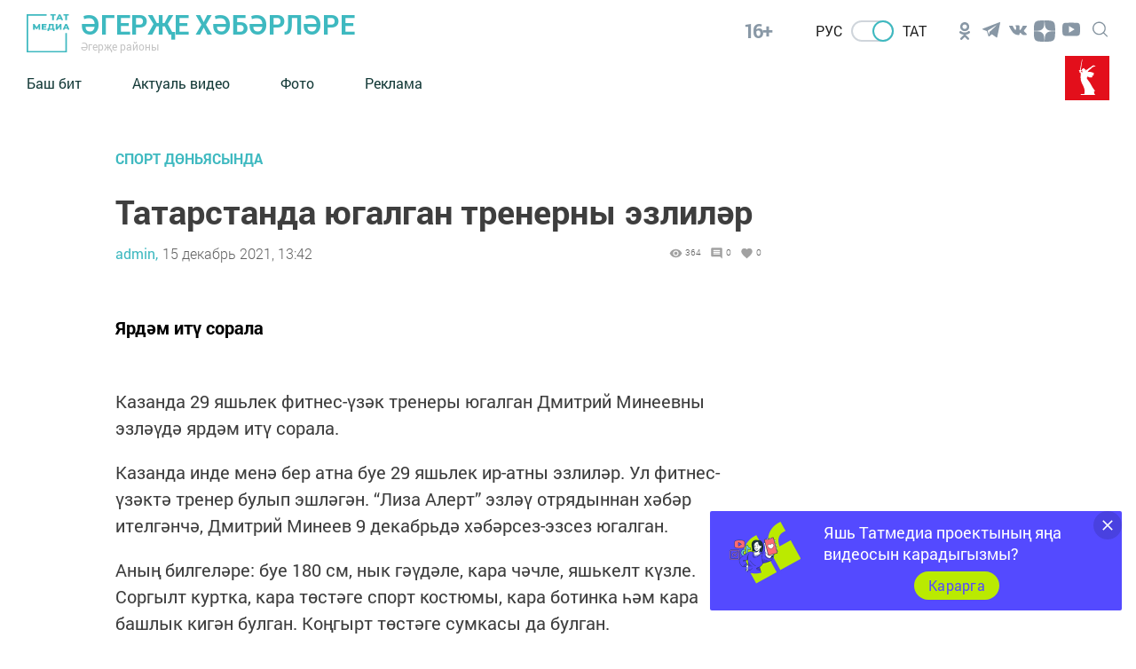

--- FILE ---
content_type: text/html; charset=UTF-8
request_url: https://agryz-rt.ru/news/sport-denjasinda/tatarstanda-yugalgan-trenerny-ezlilr
body_size: 20012
content:
<!DOCTYPE html>
<html lang="tt_TT" prefix="og: http://ogp.me/ns#">

<head>
    <meta charset="utf-8">
    <meta name="viewport" content="width=device-width, initial-scale=1.0, maximum-scale=1.0, user-scalable=0">

    <meta http-equiv="X-UA-Compatible" content="IE=edge">

    <title>Татарстанда югалган тренерны эзлиләр</title>

    <meta name="description" content="Ярдәм итү сорала">

                                
    
        

    
    <link rel="modulepreload" href="https://agryz-rt.ru/build/assets/headerScript-1d4a5660.js" /><script type="module" src="https://agryz-rt.ru/build/assets/headerScript-1d4a5660.js"></script><link rel="modulepreload" href="https://agryz-rt.ru/build/assets/Copyright-7c52a902.js" /><script type="module" src="https://agryz-rt.ru/build/assets/Copyright-7c52a902.js"></script><link rel="modulepreload" href="https://agryz-rt.ru/build/assets/FooterScroll-cc219871.js" /><script type="module" src="https://agryz-rt.ru/build/assets/FooterScroll-cc219871.js"></script><link rel="modulepreload" href="https://agryz-rt.ru/build/assets/footerScript-e0b46389.js" /><script type="module" src="https://agryz-rt.ru/build/assets/footerScript-e0b46389.js"></script><link rel="modulepreload" href="https://agryz-rt.ru/build/assets/burgerButtonScroll-55dcc4f1.js" /><script type="module" src="https://agryz-rt.ru/build/assets/burgerButtonScroll-55dcc4f1.js"></script><link rel="modulepreload" href="https://agryz-rt.ru/build/assets/ImageAdvert-5a421519.js" /><script type="module" src="https://agryz-rt.ru/build/assets/ImageAdvert-5a421519.js"></script><link rel="modulepreload" href="https://agryz-rt.ru/build/assets/ScrollToTop-88519034.js" /><script type="module" src="https://agryz-rt.ru/build/assets/ScrollToTop-88519034.js"></script>                <link rel="modulepreload" href="https://agryz-rt.ru/build/assets/CommentForm-d3385461.js" /><script type="module" src="https://agryz-rt.ru/build/assets/CommentForm-d3385461.js"></script>    
    <link rel="modulepreload" href="https://agryz-rt.ru/build/assets/NewsAutoScroll-95da973a.js" /><script type="module" src="https://agryz-rt.ru/build/assets/NewsAutoScroll-95da973a.js"></script>
            <link rel="modulepreload" href="https://agryz-rt.ru/build/assets/allReactions-2ef16901.js" /><script type="module" src="https://agryz-rt.ru/build/assets/allReactions-2ef16901.js"></script>    
        <link rel="modulepreload" href="https://agryz-rt.ru/build/assets/photoSliderScript-1d78abc6.js" /><link rel="modulepreload" href="https://agryz-rt.ru/build/assets/Popup-c32ad197.js" /><link rel="modulepreload" href="https://agryz-rt.ru/build/assets/moveAds-3ce69282.js" /><script type="module" src="https://agryz-rt.ru/build/assets/photoSliderScript-1d78abc6.js"></script><script type="module" src="https://agryz-rt.ru/build/assets/moveAds-3ce69282.js"></script>
    <link rel="icon" href="https://agryz-rt.ru/packages/tatmedia/newspaper/images/tm_120-120.svg" type="image/svg+xml">
    <link rel="icon" href="https://agryz-rt.ru/favicon.ico" type="image/x-icon">

    <link rel="preload" as="style" href="https://agryz-rt.ru/build/assets/app-7cf3e873.css" /><link rel="stylesheet" href="https://agryz-rt.ru/build/assets/app-7cf3e873.css" />
    <link rel="alternate" type="application/rss+xml" href="https://agryz-rt.ru/rss" title="Агрызские вести: Новости">
        <link rel="alternate" type="application/rss+xml" href="https://agryz-rt.ru/rss/news.rss" title="Агрызские вести: Новости">
        <link rel="alternate" type="application/rss+xml" href="https://agryz-rt.ru/rss/blog.rss" title="Агрызские вести: Блоги">
        <link rel="alternate" type="application/rss+xml" href="https://agryz-rt.ru/rss/advert.rss" title="Агрызские вести: Объявления">
        <link rel="alternate" type="application/rss+xml" href="https://agryz-rt.ru/rss/grats.rss" title="Агрызские вести: Поздравления">
        <link rel="alternate" type="application/rss+xml" href="https://agryz-rt.ru/rss/photo.rss" title="Агрызские вести: Фотогалерея">

    <script>window.yaContextCb = window.yaContextCb || []</script>
    <script src="https://yandex.ru/ads/system/context.js" async></script>

    <meta name="yandex-verification" content="0bd71df1419ea372" />
<meta name="zen-verification" content="XwDThttJnrasx7VbWPgEL5ixD4fWHajL5p3Bbqj3VXM9i5RsaNa8CpslLlfK3yZ9" />
  <!-- Yandex.Metrika and Google Analytics initial scripts -->
<script type="text/javascript">
  (function(m,e,t,r,i,k,a){m[i]=m[i]||function(){(m[i].a=m[i].a||[]).push(arguments)};
  m[i].l=1*new Date();k=e.createElement(t),a=e.getElementsByTagName(t)[0],k.async=1,k.src=r,a.parentNode.insertBefore(k,a)})
  (window, document, "script", "https://mc.yandex.ru/metrika/tag.js", "ym");
</script>
</head>
<body class="root">

    <section class="tm__main_advert__container">
        <div id="adfox_167455516021958964"></div>
<script>
    window.yaContextCb.push(()=>{
        Ya.adfoxCode.createAdaptive({
            ownerId: 1450089,
            containerId: 'adfox_167455516021958964',
            params: {
                pp: 'dbhx',
                ps: 'gfpk',
                p2: 'iaqs'
            }
        }, ['desktop', 'tablet', 'phone'], {
            tabletWidth: 830,
            phoneWidth: 480,
            isAutoReloads: false
        })
    })
</script>
    </section>

    <header class="header">
    <a class="header__logo_link" href="/">
    <img class="header__logo" src="https://agryz-rt.ru/images/logo-green.svg" alt="Логотип татмедиа">
</a>


    <a class="header_link" href="/">
            <strong class="header__title">
            Әгерҗе хәбәрләре
        </strong>
    
            <p class="header__subtitle">Әгерҗе районы</p>
    </a>
    <span class="header__age-limit">16+</span>

    <div class="checkbox__container checkbox__container_lang" data-lang="tt">
        <a href="https://agryz-rt.ru/lang/toggle/ru" class="lang-switcher__label">
            Рус
        </a>
        <label class="switch">
                            <input type="checkbox" id="checkbox_lang" checked>
            
            <span class="slider slider_lang round"></span>
        </label>
        <a href="https://agryz-rt.ru/lang/toggle/tt" class="lang-switcher__label">
            Тат
        </a>

    </div>
 
        
        <section class="social__group">
            
            <ul class="social-list ul_hidden-default-styles">
      <li class="social-list__item">
                    <a title="Odnoklassniki" class="svg-link__icon svg-link social__icons_header" target="_blank" href="https://ok.ru/agryzskiev">
                        <svg class="svg-link__icon svg-link social__icons_header " viewBox="0 0 30 30" role="img" aria-label="[title]" version="1.1" xmlns="http://www.w3.org/2000/svg" xmlns:xlink="http://www.w3.org/1999/xlink">
                            <title>Odnoklassniki</title>
                            <g stroke="none" stroke-width="1" fill="rgba(18, 48, 76, 0.5)" fill-rule="evenodd">
                                <g class="svg-link__fill_header" id="Odnoklassniki"

                                    transform="translate(9.000000, 5.000000)" fill-rule="nonzero">
                                    <path d="M6,10.1 C4.6,10.1 3.4,9.6 2.4,8.6 C1.4,7.6 0.9,6.5 0.9,5.1 C0.9,3.7 1.4,2.5 2.4,1.5 C3.4,0.5 4.6,0 6,0 C7.4,0 8.6,0.5 9.6,1.5 C10.6,2.5 11.1,3.7 11.1,5.1 C11.1,6.5 10.6,7.7 9.6,8.7 C8.6,9.7 7.4,10.1 6,10.1 Z M6,2.6 C5.3,2.6 4.7,2.8 4.2,3.3 C3.7,3.8 3.5,4.4 3.5,5.1 C3.5,5.8 3.7,6.4 4.2,6.9 C4.7,7.4 5.3,7.6 6,7.6 C6.7,7.6 7.3,7.4 7.8,6.9 C8.3,6.4 8.5,5.8 8.5,5.1 C8.5,4.4 8.3,3.8 7.8,3.3 C7.3,2.8 6.7,2.6 6,2.6 Z M11.8,10.7 C11.9,10.9 12,11.1 12,11.3 C12,11.5 12,11.6 11.9,11.8 C11.9,11.9 11.8,12.1 11.6,12.2 C11.5,12.4 11.3,12.5 11.1,12.6 C10.9,12.7 10.7,12.9 10.4,13.1 C9.5,13.6 8.4,14 6.9,14.1 L7.7,14.9 L10.7,17.9 C10.9,18.1 11,18.4 11,18.7 C11,19 10.9,19.3 10.7,19.5 L10.6,19.6 C10.4,19.8 10.1,19.9 9.8,19.9 C9.5,19.9 9.2,19.8 9,19.6 C8.5,19.1 7.5,18.1 6,16.6 L3,19.6 C2.8,19.9 2.5,20 2.2,20 C1.9,20 1.6,19.9 1.4,19.7 L1.3,19.6 C1,19.3 0.9,19 0.9,18.7 C0.9,18.4 1,18.1 1.2,17.9 L4.2,14.9 L5,14.1 C3.5,13.9 2.3,13.6 1.5,13.1 C1.2,12.9 1,12.8 0.8,12.6 C0.6,12.5 0.5,12.3 0.3,12.2 C0.2,12 0.1,11.9 0,11.7 C0,11.6 0,11.5 0,11.3 C0,11.1 0.1,10.9 0.2,10.7 C0.3,10.6 0.4,10.4 0.5,10.3 C0.6,10.2 0.8,10.1 1,10.1 C1.2,10 1.4,10.1 1.6,10.1 C1.8,10.2 2.1,10.3 2.3,10.5 C2.3,10.5 2.4,10.6 2.5,10.6 C2.6,10.7 2.7,10.7 3,10.9 C3.2,11 3.5,11.1 3.8,11.2 C4.1,11.3 4.4,11.4 4.8,11.5 C5.2,11.6 5.6,11.6 6.1,11.6 C6.8,11.6 7.4,11.5 8,11.3 C8.6,11.1 9.1,10.9 9.3,10.7 L9.7,10.4 C9.9,10.2 10.2,10.1 10.4,10 C10.6,9.9 10.8,9.9 11,10 C11.2,10.1 11.3,10.1 11.5,10.2 C11.7,10.5 11.8,10.6 11.8,10.7 Z" id="Shape"></path>
                                </g>
                            </g>
                        </svg>    
                    </a>
                </li>
                            <li class="social-list__item">
                    <a title="Telegram" class="svg-link__icon svg-link social__icons_header" target="_blank" href="https://t.me/agr_vesti">
                        <svg class="svg-link__icon svg-link social__icons_header " viewBox="0 0 30 30" role="img" aria-label="[title]" version="1.1" xmlns="http://www.w3.org/2000/svg" xmlns:xlink="http://www.w3.org/1999/xlink">
                            <title>Telegram</title>
                            <g stroke="none" stroke-width="1" fill="rgba(18, 48, 76, 0.5)" fill-rule="evenodd">
                                <g class="svg-link__fill_header" id="Telegram"

                                    transform="translate(5.000000, 5.000000)" fill-rule="nonzero">
                                    <path d="M0.353286625,8.32254232 L4.96204717,10.0369621 L6.74592005,15.7548181 C6.86006231,16.1210261 7.30936413,16.2563856 7.60758746,16.0133765 L10.1765884,13.9260372 C10.4458762,13.7073489 10.8294395,13.6964511 11.1108615,13.9000551 L15.744424,17.2529419 C16.063449,17.4840564 16.5154176,17.3098235 16.5954239,16.9256074 L19.9897561,0.652507079 C20.0770963,0.232806472 19.6633306,-0.117320586 19.2623659,0.0372430004 L0.347886202,7.30963916 C-0.118883646,7.48905519 -0.114816661,8.14771136 0.353286625,8.32254232 Z M6.45843089,9.12433262 L15.4656689,3.59519576 C15.6275482,3.49611824 15.7940945,3.71427484 15.6550837,3.84278988 L8.22150215,10.7297074 C7.96021504,10.9721184 7.79166853,11.2965291 7.74393146,11.6486497 L7.49071165,13.5189621 C7.45717569,13.7686827 7.10521482,13.7934686 7.03607608,13.5517886 L6.0621999,10.1412228 C5.95065784,9.75222227 6.11320389,9.33670803 6.45843089,9.12433262 Z" id="Shape"></path>
                                </g>
                            </g>
                        </svg>    
                    </a>
                </li>
                            <li class="social-list__item">
                    <a title="VK" class="svg-link__icon svg-link social__icons_header" target="_blank" href="https://vk.com/agryzskievesti">
                        <svg class="svg-link__icon svg-link social__icons_header " viewBox="0 0 30 30" role="img" aria-label="[title]" version="1.1" xmlns="http://www.w3.org/2000/svg" xmlns:xlink="http://www.w3.org/1999/xlink">
                            <title>VK</title>
                            <g stroke="none" stroke-width="1" fill="rgba(18, 48, 76, 0.5)" fill-rule="evenodd">
                                <g class="svg-link__fill_header" id="VK"

                                    transform="translate(5.000000, 8.500000)" fill-rule="nonzero">
                                    <path d="M9.81652274,10.8957066 L11.0131192,10.8957066 C11.0131192,10.8957066 11.4119847,10.8957066 11.511701,10.7028623 C11.7111338,10.5100179 11.7111338,10.2207513 11.7111338,10.2207513 C11.7111338,10.2207513 11.7111338,8.67799642 12.4091484,8.48515206 C13.107163,8.29230769 14.1043267,10.027907 15.1014904,10.6064401 C15.8992214,11.088551 16.3978032,10.9921288 16.3978032,10.9921288 L19.0901452,10.9921288 C19.0901452,10.9921288 20.4861744,10.8957066 19.7881598,9.83506261 C19.6884435,9.73864043 19.3892943,9.06368515 17.7938324,7.61735242 C16.0986541,6.0745975 16.2980868,6.36386404 18.3921306,3.76046512 C19.5887271,2.2177102 20.0873089,1.25348837 19.9875926,0.77137746 C19.8878762,0.38568873 18.9904289,0.482110912 18.9904289,0.482110912 L15.9989377,0.482110912 C15.9989377,0.482110912 15.799505,0.482110912 15.6000722,0.578533095 C15.4006395,0.674955277 15.3009231,0.867799642 15.3009231,0.867799642 C15.3009231,0.867799642 14.8023413,2.12128801 14.2040431,3.08550984 C12.9077302,5.30322004 12.309432,5.39964222 12.1099993,5.30322004 C11.6114174,5.01395349 11.7111338,4.04973166 11.7111338,3.37477639 C11.7111338,1.25348837 12.0102829,0.38568873 11.0131192,0.0964221825 C10.7139701,0 10.414821,0 9.61708999,0 C8.52020991,0 7.62276258,0 7.12418072,0.289266547 C6.82503161,0.289266547 6.5258825,0.674955277 6.72531524,0.674955277 C6.92474798,0.674955277 7.32361346,0.77137746 7.62276258,1.06064401 C7.92191169,1.54275492 7.92191169,2.41055456 7.92191169,2.41055456 C7.92191169,2.41055456 8.02162806,4.91753131 7.42332983,5.20679785 C7.02446435,5.39964222 6.42616612,5.01395349 5.22956967,2.98908766 C4.73098782,2.02486583 4.23240596,0.867799642 4.23240596,0.867799642 C4.23240596,0.867799642 4.13268959,0.674955277 4.03297322,0.578533095 C3.83354048,0.38568873 3.53439137,0.38568873 3.53439137,0.38568873 L0.642616612,0.38568873 C0.642616612,0.38568873 0.243751129,0.38568873 0.0443183871,0.578533095 C-0.0553979838,0.77137746 0.0443183871,1.06064401 0.0443183871,1.06064401 C0.0443183871,1.06064401 2.23807855,6.0745975 4.83070419,8.67799642 C7.12418072,10.9921288 9.81652274,10.8957066 9.81652274,10.8957066 L9.81652274,10.8957066 Z" id="Shape"></path>
                                </g>
                            </g>
                        </svg>    
                    </a>
                </li>
                            <li class="social-list__item">
                    <a title="Yandex Zen" class="svg-link__icon svg-link social__icons_header" target="_blank" href="https://zen.yandex.ru/id/5b8026c7357c7100a9018557">
                        <svg class="svg-link__icon svg-link social__icons_header  svg-link__icon_zen " viewBox="0 0 30 30" role="img" aria-label="[title]" version="1.1" xmlns="http://www.w3.org/2000/svg" xmlns:xlink="http://www.w3.org/1999/xlink">
                            <title>Yandex Zen</title>
                            <g stroke="none" stroke-width="1" fill="rgba(18, 48, 76, 0.5)" fill-rule="evenodd">
                                <g class="svg-link__fill_header" id="Yandex Zen"

                                    transform="translate(2.000000, 3.000000)" fill-rule="nonzero">
                                    <path d="M15.2312 14.3183C13.3393 16.2564 13.2062 18.6862 13.0459 23.9995C17.9911 23.9995 21.4172 23.9835 23.1761 22.2651C24.8936 20.5062 24.9101 16.9179 24.9105 12.1325C19.5981 12.2929 17.1688 12.4259 15.2312 14.3183ZM0.916138 12.1325C0.916138 16.9179 0.932539 20.5062 2.65014 22.2651C4.40904 23.9835 7.83554 23.9995 12.7807 23.9995C12.6204 18.6862 12.4874 16.2564 10.5954 14.3183C8.65794 12.4259 6.22854 12.2929 0.916138 12.1325ZM12.7807 0C7.83554 0.000470166 4.40894 0.0169261 2.65004 1.73491C0.93254 3.49381 0.916138 7.08211 0.916138 11.8675C6.22854 11.7071 8.65784 11.5741 10.5954 9.68166C12.4873 7.74364 12.6204 5.31382 12.7807 0ZM15.2312 9.68166C13.3393 7.74364 13.2062 5.31382 13.0459 0C17.9911 0.000470166 21.4172 0.0169261 23.1761 1.73491C24.8936 3.49381 24.9101 7.08211 24.9105 11.8675C19.5981 11.7071 17.1688 11.5741 15.2312 9.68166Z" id="Shape"></path>
                                </g>
                            </g>
                        </svg>    
                    </a>
                </li>
                            <li class="social-list__item">
                    <a title="Youtube" class="svg-link__icon svg-link social__icons_header" target="_blank" href="https://www.youtube.com/channel/UC59Uq4UFdpgn3ubw-scTmbA?view_as=subscriber">
                        <svg class="svg-link__icon svg-link social__icons_header " viewBox="0 0 30 30" role="img" aria-label="[title]" version="1.1" xmlns="http://www.w3.org/2000/svg" xmlns:xlink="http://www.w3.org/1999/xlink">
                            <title>Youtube</title>
                            <g stroke="none" stroke-width="1" fill="rgba(18, 48, 76, 0.5)" fill-rule="evenodd">
                                <g class="svg-link__fill_header" id="Youtube"

                                    transform="translate(5.000000, 5.000000)" fill-rule="nonzero">
                                    <path d="M19.8,3.7999999 C19.8,3.7999999 20,5.5999999 20,7.2999999 L20,8.8999999 C20,10.6999999 19.8,12.4 19.8,12.4 C19.8,12.4 19.6,13.9 19,14.5 C18.2,15.3 17.4,15.3 17,15.4 C14.2,15.6 10,15.6 10,15.6 C10,15.6 4.8,15.6 3.2,15.4 C2.8,15.3 1.8,15.3 1,14.5 C0.4,13.9 0.2,12.4 0.2,12.4 C0.2,12.4 0,10.5999999 0,8.8999999 L0,7.2999999 C0,5.5999999 0.2,3.7999999 0.2,3.7999999 C0.2,3.7999999 0.4,2.3999999 1,1.6999999 C1.8,0.899999905 2.6,0.799999905 3,0.799999905 C5.8,0.599999905 10,0.599999905 10,0.599999905 C10,0.599999905 14.2,0.599999905 17,0.799999905 C17.4,0.799999905 18.2,0.899999905 19,1.6999999 C19.6,2.2999999 19.8,3.7999999 19.8,3.7999999 Z M7.5,4.2999999 L7.5,11.9 L13.8,8.0999999 L7.5,4.2999999 Z" id="Shape"></path>
                                </g>
                            </g>
                        </svg>    
                    </a>
                </li>
                
    </ul>
  

            <button type="click" class="search__btn search_btn_open">
                
                <svg class="search_icon" width="24" height="24" viewBox="0 0 24 24" fill="none" xmlns="http://www.w3.org/2000/svg">
                    <path d="M10.5 0C4.71046 0 0 4.71045 0 10.5C0 16.2899 4.71046 21 10.5 21C16.2899 21 21 16.2899 21 10.5C21 4.71045 16.2899 0 10.5 0ZM10.5 19.0616C5.7792 19.0616 1.93846 15.2208 1.93846 10.5C1.93846 5.77925 5.7792 1.93846 10.5 1.93846C15.2208 1.93846 19.0615 5.7792 19.0615 10.5C19.0615 15.2208 15.2208 19.0616 10.5 19.0616Z" fill="#84939F"/>
                    <path d="M23.7158 22.3445L18.1555 16.7842C17.7766 16.4053 17.163 16.4053 16.7842 16.7842C16.4053 17.1627 16.4053 17.777 16.7842 18.1555L22.3445 23.7158C22.5339 23.9053 22.7819 24 23.0302 24C23.2781 24 23.5264 23.9053 23.7158 23.7158C24.0947 23.3373 24.0947 22.7231 23.7158 22.3445Z" fill="#84939F"/>
                    </svg>
            </button>

        </section>
        <button class="burger" type="button">
            <svg role="img" aria-label="[title]" xmlns="http://www.w3.org/2000/svg" xmlns:xlink="http://www.w3.org/1999/xlink" width="17px" height="16px">
                <title>Меню</title>
                <path fill-rule="evenodd"  fill="rgb(255, 255, 255)" d="M-0.000,-0.000 L31.000,-0.000 L31.000,2.000 L-0.000,2.000 L-0.000,-0.000 Z"/>
                <path fill-rule="evenodd"  fill="rgb(255, 255, 255)" d="M-0.000,7.000 L31.000,7.000 L31.000,9.000 L-0.000,9.000 L-0.000,7.000 Z"/>
                <path fill-rule="evenodd"  fill="rgb(255, 255, 255)" d="M-0.000,14.000 L31.000,14.000 L31.000,16.000 L-0.000,16.000 L-0.000,14.000 Z"/>
            </svg>  
        </button>
        <div class="search__form-container">
<button class="search__button_back hidden_element">
    <svg width="31" height="20" viewBox="0 0 31 20" fill="none" xmlns="http://www.w3.org/2000/svg">
        <path d="M1 10L30 10M1 10L9.92308 19M1 10L9.92308 1" stroke="#3EB9C0" stroke-width="2" stroke-linecap="round" stroke-linejoin="round"/>
        </svg>
        
 
 </button>

<form action="/search/news" class="search-form" action="https://agryz-rt.ru/search/news" method="get" target="_self" accept-charset="utf-8" 
searchid="" l10n="ru" reqenc="">
    <input placeholder="Введите текст" type="search" name="search" class="search__input">

    <button type="submit" class="search__btn search__btn_submit">

        <svg width="24" height="24" viewBox="0 0 24 24" fill="none" xmlns="http://www.w3.org/2000/svg">
            <path d="M10.5 0C4.71046 0 0 4.71045 0 10.5C0 16.2899 4.71046 21 10.5 21C16.2899 21 21 16.2899 21 10.5C21 4.71045 16.2899 0 10.5 0ZM10.5 19.0616C5.7792 19.0616 1.93846 15.2208 1.93846 10.5C1.93846 5.77925 5.7792 1.93846 10.5 1.93846C15.2208 1.93846 19.0615 5.7792 19.0615 10.5C19.0615 15.2208 15.2208 19.0616 10.5 19.0616Z" fill="#3EB9C0"/>
            <path d="M23.7158 22.3445L18.1555 16.7842C17.7766 16.4053 17.163 16.4053 16.7842 16.7842C16.4053 17.1627 16.4053 17.777 16.7842 18.1555L22.3445 23.7158C22.5339 23.9053 22.7819 24 23.0302 24C23.2781 24 23.5264 23.9053 23.7158 23.7158C24.0947 23.3373 24.0947 22.7231 23.7158 22.3445Z" fill="#3EB9C0"/>
        </svg>

    </button>
</form>
</div> 

    <div class="header__menu">
        <nav class="header__nav">
    <button type="button" class="triangle triangle_left">
        <svg width="11" height="18" viewBox="0 0 11 18" fill="none"
            xmlns="http://www.w3.org/2000/svg">
            <path 
                d="M3.06066 0.93934C2.47487 0.353553 1.52513 0.353553 0.939341 0.939339C0.353554 1.52513 0.353554 2.47487 0.939341 3.06066L3.06066 0.93934ZM9 9L10.0607 10.0607C10.6464 9.47487 10.6464 8.52513 10.0607 7.93934L9 9ZM0.93934 14.9393C0.353553 15.5251 0.353553 16.4749 0.93934 17.0607C1.52513 17.6464 2.47487 17.6464 3.06066 17.0607L0.93934 14.9393ZM0.939341 3.06066L7.93934 10.0607L10.0607 7.93934L3.06066 0.93934L0.939341 3.06066ZM7.93934 7.93934L0.93934 14.9393L3.06066 17.0607L10.0607 10.0607L7.93934 7.93934Z"
                fill="#84939F" />
        </svg> 
    </button>

    <a class="nav__link " href="https://agryz-rt.ru">Баш бит</a>
    <a class="nav__link " href="https://agryz-rt.ru/video/widget/list/aktualnoe-video-tat">Актуаль видео</a>
    <a class="nav__link " href="http://agryz-rt.ru/photo/widget/list/fotogalereya-tat">Фото</a>
    <a class="nav__link " href="http://agryz-rt.ru/news/poleznaya-informatsiya/reklama">Реклама</a>
        
    <button type="button" class="triangle triangle_right">
        <svg width="11" height="18" viewBox="0 0 11 18" fill="none"
            xmlns="http://www.w3.org/2000/svg">
            <path
                d="M3.06066 0.93934C2.47487 0.353553 1.52513 0.353553 0.939341 0.939339C0.353554 1.52513 0.353554 2.47487 0.939341 3.06066L3.06066 0.93934ZM9 9L10.0607 10.0607C10.6464 9.47487 10.6464 8.52513 10.0607 7.93934L9 9ZM0.93934 14.9393C0.353553 15.5251 0.353553 16.4749 0.93934 17.0607C1.52513 17.6464 2.47487 17.6464 3.06066 17.0607L0.93934 14.9393ZM0.939341 3.06066L7.93934 10.0607L10.0607 7.93934L3.06066 0.93934L0.939341 3.06066ZM7.93934 7.93934L0.93934 14.9393L3.06066 17.0607L10.0607 10.0607L7.93934 7.93934Z"
                fill="#84939F" />
        </svg>          
    </button>

    
</nav>                    <img class="header__year-img" src="//tatmedia.ru/docs/2025-80_let_popedy_red.svg"
                alt="">
            </div>
</header>

    

    


        <main class="main__container main-section__main" data-id="59835">
    <section class="container_main-section-news">
        <div class="single__main-col news-list__container_newspage fetch-quantity" fetch-quantity="1">
                            <a href="https://agryz-rt.ru/news/rubric/list/sport-denjasinda" class="newsList__title">
                    Спорт дөньясында
                </a>
                        <h1 class="newsList__subtitle">Татарстанда югалган тренерны эзлиләр</h1>

            <div class="widgetPage widgetPage_position">
                        <div class="widget__autor_data_container">

                                                            <a class="widget__author" href="https://agryz-rt.ru/news/author/list/2">admin,</a>
                                                                                        <a class="oneNews__data"  href="https://agryz-rt.ru/news/date/list/15-12-2021">15 декабрь 2021, 13:42</a>
                                                    </div>
                        
                        <div class="widget__container">
                            <div class="widget_stat_container">
                                <svg viewBox="0 0 24 24" xmlns="http://www.w3.org/2000/svg" class="widget-stat__object">
                                    <path d="M0 0h24v24H0z" fill="none"></path>
                                    <path d="M12 4.5C7 4.5 2.73 7.61 1 12c1.73 4.39 6 7.5 11 7.5s9.27-3.11 11-7.5c-1.73-4.39-6-7.5-11-7.5zM12 17c-2.76 0-5-2.24-5-5s2.24-5 5-5 5 2.24 5 5-2.24 5-5 5zm0-8c-1.66 0-3 1.34-3 3s1.34 3 3 3 3-1.34 3-3-1.34-3-3-3z"></path>
                                  </svg>
                                <p class="oneNews__data oneNews__data_widget">364</p>
                            </div>
                            <div class="widget_stat_container">
                                <svg viewBox="0 0 24 24" xmlns="http://www.w3.org/2000/svg" class="widget-stat__object">
                                    <path d="M21.99 4c0-1.1-.89-2-1.99-2H4c-1.1 0-2 .9-2 2v12c0 1.1.9 2 2 2h14l4 4-.01-18zM18 14H6v-2h12v2zm0-3H6V9h12v2zm0-3H6V6h12v2z"></path>
                                    <path d="M0 0h24v24H0z" fill="none"></path>
                                  </svg>
                                <p class="oneNews__data oneNews__data_widget">0</p>
                            </div>
                            <div class="widget_stat_container">
                                <svg viewBox="0 0 24 24" xmlns="http://www.w3.org/2000/svg" class="widget-stat__object">
                                    <path d="M0 0h24v24H0z" fill="none"></path>
                                    <path d="M12 21.35l-1.45-1.32C5.4 15.36 2 12.28 2 8.5 2 5.42 4.42 3 7.5 3c1.74 0 3.41.81 4.5 2.09C13.09 3.81 14.76 3 16.5 3 19.58 3 22 5.42 22 8.5c0 3.78-3.4 6.86-8.55 11.54L12 21.35z"></path>
                                  </svg>
                                <span class="oneNews__data oneNews__data_widget">0</span>
                            </div>
                        </div>
                        
                        
                        
                    </div>
            <p class="news-main-container__paragraph_bold">
                Ярдәм итү сорала
            </p>

            
            <div class="news-main-container__paragraph">
                <p>Казанда 29 яшьлек фитнес-үзәк тренеры югалган Дмитрий Минеевны эзләүдә ярдәм итү сорала.</p><p>Казанда инде менә бер атна буе 29 яшьлек ир-атны эзлиләр. Ул фитнес-үзәктә тренер булып эшләгән. &ldquo;Лиза Алерт&rdquo; эзләү отрядыннан хәбәр ителгәнчә, Дмитрий Минеев 9 декабрьдә хәбәрсез-эзсез югалган.</p><p>Аның билгеләре: буе 180 см, нык гәүдәле, кара чәчле, яшькелт күзле. Соргылт куртка, кара төстәге спорт костюмы, кара ботинка һәм кара башлык кигән булган. Коңгырт төстәге сумкасы да булган.</p><p>Югалган тренер турында ниндидер мәгълүматка ия булучылардан 8(800) 700-54-52 телефоны (бушлай) аша хәбәр итү сорала.</p><p>Фото:&nbsp;https://pixabay.com</p>
            </div>

            <p class="news__telegram__text">Следите за самым важным и интересным в <a class="news__telegram__link" href="https://t.me/tatmediaofficial" target="_blank">Telegram-канале</a>Татмедиа</p>

            <p class="news__telegram__text">Читайте новости Татарстана в национальном мессенджере MАХ: <a class="news__telegram__link" href="https://max.ru/tatmedia" target="_blank">https://max.ru/tatmedia</a></p>

                            <div class="np-news-single__aftertext">
                    <p>Районыбызга кагылышлы яңалыклар белән&nbsp;безнең&nbsp;&nbsp;<a href="https://t.me/agr_vesti" target="_blank">Telegram-каналдан</a>&nbsp;танышыгыз</p>
                </div>
            
            <br>

            
            
                            <div class="reaction__container">
    <h2>Оставляйте реакции</h2>

    <form class="smile_container smile_container_like" method="post" action="https://agryz-rt.ru/interaction/api/like/add" dataType="like"
    data-id="news_x_59835" dataname="[base64]" dataId="59835">
        
        <input type="hidden" name="name" value="[base64]">
        <input type="hidden" name="id" value="59835">
        <input type="hidden" name="user_id" value="">
        <button class="reaction_submit" type="submit">
            <img class="smile_img" src="https://agryz-rt.ru/./images/newsReaction-like.svg" alt="Лайк">
        </button>
            <p class="smile_count"> 0</p>
    </form>

    <form class="smile_container smile_container_funny" method="post" action="https://agryz-rt.ru/interaction/api/reaction/add"
        dataType="funny" data-id="news_x_59835" dataname="[base64]" dataId="59835">
        <input type="hidden" name="name" value="[base64]">
        <input type="hidden" name="id" value="59835">
        <input type="hidden" name="user_id" value="">
        <input type="hidden" name="type" value="funny">
        <button class="reaction_submit" type="submit" data-type="funny">
            <img class="smile_img" src="https://agryz-rt.ru/./images/newsReaction-smile.svg" alt="Смайл">
        </button>
        
        <p class="smile_count">0</p>

    </form>

    <form class="smile_container smile_container_cry" method="post" action="https://agryz-rt.ru/interaction/api/reaction/add" 
    dataType="cry" data-id="news_x_59835" dataname="[base64]" dataId="59835">
        <input type="hidden" name="name" value="[base64]">
        <input type="hidden" name="id" value="59835">
        <input type="hidden" name="user_id" value="">
        <input type="hidden" name="type" value="cry">
        <button class="reaction_submit" type="submit" data-type="cry">
            <img class="smile_img" src="https://agryz-rt.ru/./images/newsReaction-cry.svg" alt="Плачущий смайл">
        </button>
        <p class="smile_count">0</p>
    </form>

    <form class="smile_container smile_container_angry" method="post" action="https://agryz-rt.ru/interaction/api/reaction/add" 
    dataType="angry" data-id="news_x_59835" dataname="[base64]" dataId="59835">
        <input type="hidden" name="name" value="[base64]">
        <input type="hidden" name="id" value="59835">
        <input type="hidden" name="user_id" value="">
        <input type="hidden" name="type" value="angry">
        <button class="reaction_submit" type="submit" data-type="angry">
            <img class="smile_img" src="https://agryz-rt.ru/./images/newsReaction-angry.svg" alt="Злой смайл">
        </button>
        <p class="smile_count">0</p>
    </form>

    <form class="smile_container smile_container_dislike" method="post" action="https://agryz-rt.ru/interaction/api/dislike/add" dataType="disLike"
    data-id="news_x_59835" dataname="[base64]" dataId="59835">
        <input type="hidden" name="name" value="[base64]">
        <input type="hidden" name="id" value="59835">
        <input type="hidden" name="user_id" value="">
        <button class="reaction_submit" type="submit">
            <img class="smile_img" src="https://agryz-rt.ru/./images/newsReaction-dislike.svg" alt="Дизлайк">
        </button>
        <p class="smile_count">0</p>
    </form>    
</div>
<div class="smile_container__message">
    <span class="smile_container__message_text">
    К сожалению, реакцию можно поставить не более одного раза :( <br>
    Мы работаем над улучшением нашего сервиса</span>
</div>

            
            <div class="header__social">
  <h3 class="social__title">Расскажите друзьям</h3>
  <ul class="social-list social_items ul_hidden-default-styles">

    <script src="//yastatic.net/es5-shims/0.0.2/es5-shims.min.js"></script>
<script src="//yastatic.net/share2/share.js"></script>
<div class="ya-share2"
data-services="vkontakte,odnoklassniki,whatsapp,telegram"></div>

  </ul>
</div>


            
                            <section class="comments_container" >

    <h2 class="comments_heading">
         Нет комментариев
            </h2>
        <ul id="comment-item" class="commentsList ul_hidden-default-styles">  
                    </ul>
        
            <form class=" comment_form comment_form_active " action="https://agryz-rt.ru/interaction/api/comments/add" method="post">
                <span class="happy_message happy_message_position"></span>
                <textarea class="comment_textarea" placeholder="Написать комментарий"></textarea>

                <input class="comment_model-id" type="hidden" name="id" value="59835">
                <input class="comment_user-id"  type="hidden" name="user_id" value="">
                <input class="comment_model-name" type="hidden" name="name" value="[base64]" >
                
                <div class="comment_model-name one_comment_text">
                     
                        <a href="/login" target="_blank" class="new-contestant__submit_btn">
                            Авторизоваться</a>
                                    </div>
                <button class="comment_form_submit-btn" type="submit">Отправить</button>
            </form>    

        <div class="comment-buttons__container ">

            <button type="button" class="comment_btn allcomments__button"  disabled >
                Показать все комментарии</button>

            <button type="button" class="comment_btn write-comment__button">
                Написать комментарий</button>
        </div>

        <form class="formAllComments" action="https://agryz-rt.ru/interaction/api/comments/all" method="get">
            <input class="model_name" type="hidden" name="name" value="[base64]">
            <input class="model_id" type="hidden" name="id" value="59835">
        </form>

        <form class="paginationForm" action="https://agryz-rt.ru/interaction/api/comments/paginated" method="get">
            <input class="model_url" type="hidden" name="page" value=0>
        </form>

        

    </section>

    
                
            
            
                    </div>

        <div class="commerc_fixed_right ">
    <div class="commerc_fixed">
        <div 
    data-tm-slider-time="15"
    data-tm="body" class="widget-any-content__center">
    </div>

            </div>
</div>    </section>
</main>

    <div id='fetchContent' class="fetchContent">
        <div class="loader">
            <div class="preloader">
            <div class="preloader__container">
              <span class="preloader__round"></span>
            </div>
          </div>
        </div>
    </div>
    

    <nav class="footer__nav-menu">
        <ul class="footer__nav_ul ul_hidden-default-styles">
    <button type="button" class="footer__triangle footer__triangle_left">
        <svg width="11" height="18" viewBox="0 0 11 18" fill="none"
            xmlns="http://www.w3.org/2000/svg">
            <path
                d="M3.06066 0.93934C2.47487 0.353553 1.52513 0.353553 0.939341 0.939339C0.353554 1.52513 0.353554 2.47487 0.939341 3.06066L3.06066 0.93934ZM9 9L10.0607 10.0607C10.6464 9.47487 10.6464 8.52513 10.0607 7.93934L9 9ZM0.93934 14.9393C0.353553 15.5251 0.353553 16.4749 0.93934 17.0607C1.52513 17.6464 2.47487 17.6464 3.06066 17.0607L0.93934 14.9393ZM0.939341 3.06066L7.93934 10.0607L10.0607 7.93934L3.06066 0.93934L0.939341 3.06066ZM7.93934 7.93934L0.93934 14.9393L3.06066 17.0607L10.0607 10.0607L7.93934 7.93934Z"
                fill="#84939F" />
        </svg>
    </button>

      
                  <li class="footer__nav_li">
            <a href="http://agryz-rt.ru/page/dokumentlar" class="nav__link ">
                  Документлар
            </a>
          </li>
        
    
                  <li class="footer__nav_li">
            <a href="https://agryz-rt.ru/news/rubric/list/uzak-ianalyklar" class="nav__link ">
                  Төрле темалар
            </a>
          </li>
        
    
    <button type="button" class="footer__triangle footer__triangle_right">
      <svg width="11" height="18" viewBox="0 0 11 18" fill="none"
          xmlns="http://www.w3.org/2000/svg">
          <path
              d="M3.06066 0.93934C2.47487 0.353553 1.52513 0.353553 0.939341 0.939339C0.353554 1.52513 0.353554 2.47487 0.939341 3.06066L3.06066 0.93934ZM9 9L10.0607 10.0607C10.6464 9.47487 10.6464 8.52513 10.0607 7.93934L9 9ZM0.93934 14.9393C0.353553 15.5251 0.353553 16.4749 0.93934 17.0607C1.52513 17.6464 2.47487 17.6464 3.06066 17.0607L0.93934 14.9393ZM0.939341 3.06066L7.93934 10.0607L10.0607 7.93934L3.06066 0.93934L0.939341 3.06066ZM7.93934 7.93934L0.93934 14.9393L3.06066 17.0607L10.0607 10.0607L7.93934 7.93934Z"
              fill="#84939F" />
      </svg>
  </button>
</ul>

    </nav>
    <style>
#popupinfowrap .popupInfo__container {
    position: fixed;
    z-index: 10000;
    right: 16px;
    bottom: 32px;
    margin-left: 16px;
    padding: 12px;
    padding-right: 36px;
    border-radius: 2px;
    visibility: hidden;
    opacity: 0;
    transition: opacity 1s;
    color: rgba(0,0,0,.87);
    background-color: #484a4c;
}
#popupinfowrap .popup__body {
    display: flex;
    flex-direction: column;
    align-items: center
}

#popupinfowrap .popup__body .btn {
    display: inline-block;
    padding: 0 16px;
    border-radius: 16px;
    transition: .1s;
    line-height: 32px;
    cursor: pointer;
    vertical-align: middle;
    text-align: center;
    text-decoration: none!important;
    font-size: 16px;
    font-weight: 400;
    letter-spacing: .02em;
    color: #fff!important;
    background-color: #ff6d00;
}
#popupinfowrap .popup__header {
    margin-bottom: 8px
}
#popupinfowrap .popup__title {
    max-width: 300px;
    font-size: 1.125rem;
    color: #fff
}
#popupinfowrap .popup__image {
    float: left;
    padding-right: 16px
}
#popupinfowrap .popup__image--right {
    float: right;
    padding-left: 16px
}
#popupinfowrap .popup__image img {
    max-width: 100px;
    max-height: 100px
}
#popupinfowrap .popup__close {
    position: absolute;
    top: 0;
    right: 0;
    display: flex;
    align-items: center;
    justify-content: center;
    flex-shrink: 0;
    width: 32px;
    height: 32px;
    border-radius: 50%;
    border: none;
    background-color: rgba(0,0,0,.12);
}
#popupinfowrap .popup__close:hover {
    background-color: rgba(0,0,0,.12);
    cursor: pointer;
}
#popupinfowrap .popup__close svg .fill {
    fill: #fff
}
#popupinfowrap .popupInfo__container.visible {
    visibility: visible;
    opacity: 1
}
@media only screen and (max-width: 480px) {
    #popupinfowrap .popup__title {
        font-size:.875rem
    }
    #popupinfowrap .popup__image img {
        max-width: 60px;
        max-height: 60px
    }
}
</style>
<div id="popupinfowrap">
    <div id="popupinfo" class="popupInfo__container"  style="background-color: #544aff"          data-cookie=popup31607071307>
        
         
            <div class="popup__image ">
                <img src="https://agryz-rt.ru/images/uploads/subscribe/1f4f914bf3a45aa8b9ba4024eb9ac93d.png">
            </div>
        
        <div class="popup__body">
            <div class="popup__header">
                <div class="popup__title"  style="color:#ffffff" >
                    Яшь Татмедиа проектының яңа видеосын карадыгызмы?
                </div>
                <button type="button" id="popupinfoClose" class="popup__close">
                    <svg xmlns="http://www.w3.org/2000/svg" width="24" height="24" viewBox="0 0 24 24">
                        <path class="fill" d="M19 6.41L17.59 5 12 10.59 6.41 5 5 6.41 10.59 12 5 17.59 6.41 19 12 13.41 17.59 19 19 17.59 13.41 12z"/>
                        <path d="M0 0h24v24H0z" fill="none"/>
                    </svg>
                </button>
            </div>

            <a target="_blank" href="https://www.youtube.com/playlist?list=PLz6d9VAFJ_fQ0_kuXdYWDMFGao5V7TE8q" id="popupinfoAccept" class="btn"
               style=" color: #544aff !important;  
                       background-color: #baea01 ">
                 Карарга             </a>
        </div>
    </div>
</div>
<script>
const popupinfo = document.getElementById("popupinfo")
const popupinfoClose = document.getElementById("popupinfoClose")
const popupinfoAccept = document.getElementById("popupinfoAccept")
let cookieId = null

if (popupinfoAccept && popupinfoClose) {
    popupinfoClose.onclick = function() {
        popupinfoHide()
    }
    popupinfoAccept.onclick = function() {
        popupinfoHide()
    }
}

function popupinfoHide() {
    document.cookie = `${cookieId}=1; path=/; max-age=31536000`
    popupinfo.classList.remove("visible")
}

document.addEventListener("DOMContentLoaded", () => {
    if (!popupinfo) return false
    cookieId = popupinfo.dataset.cookie
    popupinfo.classList.add("visible")
})
</script>

    <footer class="footer">
    <div class="footer__copyright">
        <p class="footer__paragraph">© 2011 - 2026. Сетевое издание Әгерҗе хәбәрләре. Все права защищены.</p>
<p class="footer__paragraph">© ТАТМЕДИА. Все материалы, размещенные на сайте, защищены законом.</p>
<p class="footer__paragraph">Перепечатка, воспроизведение и распространение в любом объеме информации,</p>
<p class="footer__paragraph">размещенной на сайте, возможна только с письменного согласия редакций СМИ.</p>
<p class="footer__paragraph">При поддержке Республиканского агентства по печати и массовым коммуникациям.</p>
<p class="footer__paragraph">Наименование СМИ: сетевое издание Әгерҗе хәбәрләре</p>

<p class="footer__paragraph">
    СМИ зарегистрировано Федеральной службой по надзору в сфере связи,<br>
    информационных технологий и массовых коммуникаций
    Эл №ФС77-73820 от 12.10.2018
</p>

<p class="footer__paragraph">Главный редактор: Абзалиева Дания Зангировна</p>
<p class="footer__paragraph">Адрес редакции: 422230, Российская Федерация, Республика Татарстан, Агрызский район, г. Агрыз, ул. Карла Маркса, д. 8</p>
<p class="footer__paragraph">Телефон редакции: (85551) 2-28-61</p>
<p class="footer__paragraph">Электронная почта редакции: agr-vesti@mail.ru<br>
Электронная почта филиала для сообщений о фактах коррупции: agr-vesti@mail.ru</p>
<p class="footer__paragraph">Учредитель СМИ: АО «ТАТМЕДИА»</p>


<br/>
<a class="footer__link" href="//tatmedia.ru/aotatmedia/docs/%D0%90%D0%BD%D1%82%D0%B8%D0%BA%D0%BE%D1%80%D1%80%D1%83%D0%BF%D1%86%D0%B8%D0%BE%D0%BD%D0%BD%D0%B0%D1%8F%20%D0%BF%D0%BE%D0%BB%D0%B8%D1%82%D0%B8%D0%BA%D0%B0%20%D0%90%D0%9E%20%D0%A2%D0%90%D0%A2%D0%9C%D0%95%D0%94%D0%98%D0%90.pdf" target="_blank">Антикоррупционная политика</a>
        <br>
        <a class="footer__link footer__link_policy" href="//tatmedia.ru/aotatmedia/docs/%D0%A1%D0%BE%D0%B3%D0%BB%D0%B0%D1%81%D0%B8%D0%B5%20%D0%BD%D0%B0%20%D0%BE%D0%B1%D1%80%D0%B0%D0%B1%D0%BE%D1%82%D0%BA%D1%83%20%D0%9F%D0%94.pdf">АО&nbsp;«ТАТМЕДИА» использует «cookie»</a> для персонализации сервисов и удобства пользователей сайтом. <br>Использование «cookie» можно отменить в настройках браузера.
        <br>
        <a class="footer__link footer__link_policy" href="//tatmedia.ru/aotatmedia/docs/%D0%9F%D0%BE%D0%BB%D0%B8%D1%82%D0%B8%D0%BA%D0%B0%20%D0%BA%D0%BE%D0%BD%D1%84%D0%B8%D0%B4%D0%B5%D0%BD%D1%86%D0%B8%D0%B0%D0%BB%D1%8C%D0%BD%D0%BE%D1%81%D1%82%D0%B8.pdf">Политика конфиденциальности</a><br>
    </div>
    <div class="footer__info">
        <div class="checkbox__container checkbox__container_color">
    <label for="lang-switch" class="lang-switcher__label theme_dark_label">
        <template id="theme-svg">
        <svg class="theme-dark-switch__icon theme-dark-switch__icon_moon" version="1.1"
            xmlns="http://www.w3.org/2000/svg" xmlns:xlink="http://www.w3.org/1999/xlink" x="0px" y="0px"
            width="24px" height="24px" viewBox="0 0 24 24" enable-background="new 0 0 24 24"
            xml:space="preserve">
            <g class="fill">
                <g>
                    <path opacity="0.3" d="M18,12c0-4.41-3.59-8-8-8C9.66,4,9.32,4.02,8.99,4.07C10.9,6.23,12,9.05,12,12c0,2.95-1.1,5.77-3.01,7.93
              C9.32,19.98,9.66,20,10,20C14.41,20,18,16.41,18,12z"></path>
                    <path d="M5,20.65C6.47,21.5,8.18,22,10,22c5.52,0,10-4.48,10-10c0-5.52-4.48-10-10-10C8.18,2,6.47,2.5,5,3.35
              C7.99,5.08,10,8.3,10,12S7.99,18.92,5,20.65z M12,12c0-2.95-1.1-5.77-3.01-7.93C9.32,4.02,9.66,4,10,4c4.41,0,8,3.59,8,8
              s-3.59,8-8,8c-0.34,0-0.68-0.02-1.01-0.07C10.9,17.77,12,14.95,12,12z"></path>
                </g>
            </g>
        </svg>
        <svg class="theme-dark-switch__icon theme-dark-switch__icon_sun" version="1.1" xmlns="http://www.w3.org/2000/svg" xmlns:xlink="http://www.w3.org/1999/xlink" x="0px" y="0px" width="24px" height="24px" viewBox="0 0 24 24" enable-background="new 0 0 24 24" xml:space="preserve">
            <g class="fill">
                <polygon points="6.76,4.84 4.96,3.05 3.55,4.46 5.34,6.25 		"></polygon>
                <rect x="1" y="10.5" width="3" height="2"></rect>
                <rect x="11" y="0.55" width="2" height="2.95"></rect>
                <rect x="17.85" y="3.38" transform="matrix(0.7071 0.7071 -0.7071 0.7071 8.8087 -11.9668)" width="1.99" height="2.53"></rect>
                <polygon points="17.24,18.16 19.03,19.96 20.44,18.55 18.64,16.76 		"></polygon>
                <rect x="20" y="10.5" width="3" height="2"></rect>
                <path d="M12,5.5c-3.31,0-6,2.69-6,6s2.69,6,6,6s6-2.69,6-6S15.31,5.5,12,5.5z M12,15.5c-2.21,0-4-1.79-4-4s1.79-4,4-4
                c2.21,0,4,1.79,4,4S14.21,15.5,12,15.5z"></path>
                <rect x="11" y="19.5" width="2" height="2.95"></rect>
                <polygon points="3.55,18.54 4.96,19.95 6.75,18.15 5.34,16.74 		"></polygon>
            </g>
        </svg> 
    </template>
    </label>
    <label class="switch">
        <input type="checkbox" class="checkbox_color" id="checkbox_color">
        <span class="slider round_footer"></span>
    </label>

</div>        
        <a href="//tatmedia.ru" target="_blank">
            <img class="footer__img" src="https://agryz-rt.ru/./images/logo__footer.svg" alt="Логотип ТАТМЕДИА">
        </a>
        <span class="footer__paragraph" style="margin-top: 10px">Телефон АО «ТАТМЕДИА»:
            <a class="footer__link" href="tel:+78432220984">(843) 222 09 84</a>
        </span>
        <div class="footer__icons">
            <!-- Yandex.Metrika counter -->
<div style="display:none;">
    <script type="text/javascript">
        (function(w, c) {
            (w[c] = w[c] || []).push(function() {
                try {
                    w.yaCounter9669730 = new Ya.Metrika({id:9669730, enableAll: true});
                }
                catch(e) { }
            });
        })(window, "yandex_metrika_callbacks");
    </script>
</div>
<script src="//mc.yandex.ru/metrika/watch.js" type="text/javascript" defer="defer"></script><noscript><div><img src="//mc.yandex.ru/watch/9669730" style="position:absolute; left:-9999px;" alt="" /></div></noscript>
<!-- /Yandex.Metrika counter -->
  
<!--LiveInternet counter--><script type="text/javascript"><!--
    document.write("<a href='http://www.liveinternet.ru/click' "+
        "target=_blank><img src='//counter.yadro.ru/hit;Tatmedia?t44.3;r"+
        escape(document.referrer)+((typeof(screen)=="undefined")?"":
            ";s"+screen.width+"*"+screen.height+"*"+(screen.colorDepth?
            screen.colorDepth:screen.pixelDepth))+";u"+escape(document.URL)+
        ";"+Math.random()+
        "' alt='' title='LiveInternet' "+
        "border='0' width='31' height='31'><\/a>")
    //--></script><!--/LiveInternet-->  

<!-- tns-counter.ru -->
<script type="text/javascript">
    (new Image()).src = '//www.tns-counter.ru/V13a***R>' + document.referrer.replace(/\*/g,'%2a') + '*tatmedia_ru/ru/UTF-8/tmsec=agryzrt_total/' + Math.round(Math.random()*1E9);
</script>
<noscript>
  <img src="http://www.tns-counter.ru/V13a****tatmedia_ru/ru/UTF-8/tmsec=agryzrt_total/" width="1" height="1" alt="" />
</noscript>
<!--/ tns-counter.ru -->

<!-- Top.Mail.Ru counter -->
<script type="text/javascript">
var _tmr = window._tmr || (window._tmr = []);
_tmr.push({id: "3557496", type: "pageView", start: (new Date()).getTime()});
(function (d, w, id) {
  if (d.getElementById(id)) return;
  var ts = d.createElement("script"); ts.type = "text/javascript"; ts.async = true; ts.id = id;
  ts.src = "https://top-fwz1.mail.ru/js/code.js";
  var f = function () {var s = d.getElementsByTagName("script")[0]; s.parentNode.insertBefore(ts, s);};
  if (w.opera == "[object Opera]") { d.addEventListener("DOMContentLoaded", f, false); } else { f(); }
})(document, window, "tmr-code");
</script>
<noscript><div><img src="https://top-fwz1.mail.ru/counter?id=3557496;js=na" style="position:absolute;left:-9999px;" alt="Top.Mail.Ru" /></div></noscript>
<!-- /Top.Mail.Ru counter -->
            <p class="footer__age-limit">16+</p>
        </div>

    </div>
</footer>

<div id="adfox_171161279252867998"></div>
<script>
    window.yaContextCb.push(()=>{
        Ya.adfoxCode.create({
            ownerId: 1450089,
            containerId: 'adfox_171161279252867998',
            params: {
                p1: 'dbrdx',
                p2: 'ixbd'
            }
        })
    })
</script>

    <script type="text/javascript">
  (
    () => {
      const script = document.createElement("script");
      script.src = "https://cdn1.moe.video/player/mvplayer.min.js";
      script.onload = () => {
        addContentRoll({
    width: '100%',
    placement: 10176,
    promo: true,
    advertCount: 0,
    slot: 'page',
    sound: 'onclick',
    fly:{
        mode: 'stick',
        animation: 'fly',
        position: 'bottom-left',
        positionMobile: "bottom",
        width: 445,
        closeSecOffset: 10,
           },
    playerLoad: () => { console.info("----Player Loaded") },
    adLoad: () => { console.info("----adLoad") },
    adStart: () => { console.info("----Ad Started") },
    adImp: () => { console.info("----Ad Impression") },
    ad25: () => { console.info("----Ad 25") },
    ad50: () => { console.info("----Ad 50") },
    ad75: () => { console.info("----Ad 75") },
    adCompl: () => { console.info("----Ad Completed") },
    adFinish: () => { console.info("----Ad Finished") },
    adError: () => { console.info("----Ad Error") },
    adEmpty: () => { console.info("----Ad Empty") },
        });
      }
      document.body.append(script);
    }
  )()
</script>


    
    <template id="video-template">
        <li class="video-feed-list__item video__section video-container">
            <div class="video-image__container">
                <button type="button" class="video_icon">
                    <img class="video-icon__widget video_play__button video-icon-play"
                        src="https://agryz-rt.ru/./images/video_icon.svg" alt="Включить видео">
                </button>
                <img src="" alt="" class="video__image_replacement">
                <div class="videoContent"></div>
            </div>
            <figcaption class="photo__figcaption"></figcaption>

        </li>
    </template>

    <template id="video-widget-content">
        <iframe class="yt-iframe" src="" title="YouTube video player" frameborder="0"
            allow="accelerometer; autoplay; clipboard-write; encrypted-media; gyroscope; picture-in-picture"
            allowfullscreen>
        </iframe>
    </template>


    <template id="news-template-section">
        <li class="news__list-element">
            <a class="news__link_decoration oneNews__link" href="">

                <img class="news__list-img" src="" alt="">


                <div class="media-feed__body">

                    <b class="oneNews__link news__bold-text newsMain">

                    </b>


                    <p class="oneNews__link oneNews__link_last">

                    </p>

                    <button type="button" class="news-lead-ellipsis__button" title="Показать полностью">...</button>
            </a>
            </div>
            <div class="widgetPage widgetPage_position">

    <p class="oneNews__data oneNews__data_margin">
                    15            декабрь            2021,
            13:42            </p>
    <div class="widget__container">
        <div class="widget_stat_container">
            <svg viewBox="0 0 24 24" xmlns="http://www.w3.org/2000/svg" class="widget-stat__object">
                <path d="M0 0h24v24H0z" fill="none"></path>
                <path
                    d="M12 4.5C7 4.5 2.73 7.61 1 12c1.73 4.39 6 7.5 11 7.5s9.27-3.11 11-7.5c-1.73-4.39-6-7.5-11-7.5zM12 17c-2.76 0-5-2.24-5-5s2.24-5 5-5 5 2.24 5 5-2.24 5-5 5zm0-8c-1.66 0-3 1.34-3 3s1.34 3 3 3 3-1.34 3-3-1.34-3-3-3z">
                </path>
            </svg>

            <p class="oneNews__data oneNews__data_widget widget_views">
                                    364
                            </p>

        </div>
        <div class="widget_stat_container">
            <svg viewBox="0 0 24 24" xmlns="http://www.w3.org/2000/svg" class="widget-stat__object">
                <path
                    d="M21.99 4c0-1.1-.89-2-1.99-2H4c-1.1 0-2 .9-2 2v12c0 1.1.9 2 2 2h14l4 4-.01-18zM18 14H6v-2h12v2zm0-3H6V9h12v2zm0-3H6V6h12v2z">
                </path>
                <path d="M0 0h24v24H0z" fill="none"></path>
            </svg>
            <p class="oneNews__data oneNews__data_widget widget_comments">
                                    0
                            </p>
        </div>
        <div class="widget_stat_container">
            <svg viewBox="0 0 24 24" xmlns="http://www.w3.org/2000/svg" class="widget-stat__object">
                <path d="M0 0h24v24H0z" fill="none"></path>
                <path
                    d="M12 21.35l-1.45-1.32C5.4 15.36 2 12.28 2 8.5 2 5.42 4.42 3 7.5 3c1.74 0 3.41.81 4.5 2.09C13.09 3.81 14.76 3 16.5 3 19.58 3 22 5.42 22 8.5c0 3.78-3.4 6.86-8.55 11.54L12 21.35z">
                </path>
            </svg>
            <p class="oneNews__data oneNews__data_widget widget_likes">
                                    0
                            </p>
        </div>
    </div>

</div>
            

        </li>
    </template>

    <template id="advert-template">
        <li class="news__list-element ads_el_position ads-element advert-list">
            <a href="" class="news__bold-text news__bold-text_position oneNews__link">

                <b class="oneNews__link news__bold-text newsMain"></b>
                <p class="oneNews__link oneNews__link_last"></p>
            </a>

            <a class="oneNews__link" href="">
                <img class="news__img" src="">
            </a>

            
            <div class="widgetPage widgetPage_position">

    <p class="oneNews__data oneNews__data_margin">
                    15            декабрь            2021,
            13:42            </p>
    <div class="widget__container">
        <div class="widget_stat_container">
            <svg viewBox="0 0 24 24" xmlns="http://www.w3.org/2000/svg" class="widget-stat__object">
                <path d="M0 0h24v24H0z" fill="none"></path>
                <path
                    d="M12 4.5C7 4.5 2.73 7.61 1 12c1.73 4.39 6 7.5 11 7.5s9.27-3.11 11-7.5c-1.73-4.39-6-7.5-11-7.5zM12 17c-2.76 0-5-2.24-5-5s2.24-5 5-5 5 2.24 5 5-2.24 5-5 5zm0-8c-1.66 0-3 1.34-3 3s1.34 3 3 3 3-1.34 3-3-1.34-3-3-3z">
                </path>
            </svg>

            <p class="oneNews__data oneNews__data_widget widget_views">
                                    364
                            </p>

        </div>
        <div class="widget_stat_container">
            <svg viewBox="0 0 24 24" xmlns="http://www.w3.org/2000/svg" class="widget-stat__object">
                <path
                    d="M21.99 4c0-1.1-.89-2-1.99-2H4c-1.1 0-2 .9-2 2v12c0 1.1.9 2 2 2h14l4 4-.01-18zM18 14H6v-2h12v2zm0-3H6V9h12v2zm0-3H6V6h12v2z">
                </path>
                <path d="M0 0h24v24H0z" fill="none"></path>
            </svg>
            <p class="oneNews__data oneNews__data_widget widget_comments">
                                    0
                            </p>
        </div>
        <div class="widget_stat_container">
            <svg viewBox="0 0 24 24" xmlns="http://www.w3.org/2000/svg" class="widget-stat__object">
                <path d="M0 0h24v24H0z" fill="none"></path>
                <path
                    d="M12 21.35l-1.45-1.32C5.4 15.36 2 12.28 2 8.5 2 5.42 4.42 3 7.5 3c1.74 0 3.41.81 4.5 2.09C13.09 3.81 14.76 3 16.5 3 19.58 3 22 5.42 22 8.5c0 3.78-3.4 6.86-8.55 11.54L12 21.35z">
                </path>
            </svg>
            <p class="oneNews__data oneNews__data_widget widget_likes">
                                    0
                            </p>
        </div>
    </div>

</div>

        </li>
    </template>

    <template id="grats-template">
        <li class="news__list-element ads_el_position ads-element grats-element">

            <a class="oneNews__link" href="">
                <img class="news__img" src="" alt="">
            </a>

            <a class="news__bold-text_position oneNews__link" href=""
                class="media-feed__head media-feed__head--self link-light">
                <b class="oneNews__link news__bold-text oneNews__link_padding newsMain"></b>
            </a>


            <div class="widgetPage widgetPage_position">

    <p class="oneNews__data oneNews__data_margin">
                    15            декабрь            2021,
            13:42            </p>
    <div class="widget__container">
        <div class="widget_stat_container">
            <svg viewBox="0 0 24 24" xmlns="http://www.w3.org/2000/svg" class="widget-stat__object">
                <path d="M0 0h24v24H0z" fill="none"></path>
                <path
                    d="M12 4.5C7 4.5 2.73 7.61 1 12c1.73 4.39 6 7.5 11 7.5s9.27-3.11 11-7.5c-1.73-4.39-6-7.5-11-7.5zM12 17c-2.76 0-5-2.24-5-5s2.24-5 5-5 5 2.24 5 5-2.24 5-5 5zm0-8c-1.66 0-3 1.34-3 3s1.34 3 3 3 3-1.34 3-3-1.34-3-3-3z">
                </path>
            </svg>

            <p class="oneNews__data oneNews__data_widget widget_views">
                                    364
                            </p>

        </div>
        <div class="widget_stat_container">
            <svg viewBox="0 0 24 24" xmlns="http://www.w3.org/2000/svg" class="widget-stat__object">
                <path
                    d="M21.99 4c0-1.1-.89-2-1.99-2H4c-1.1 0-2 .9-2 2v12c0 1.1.9 2 2 2h14l4 4-.01-18zM18 14H6v-2h12v2zm0-3H6V9h12v2zm0-3H6V6h12v2z">
                </path>
                <path d="M0 0h24v24H0z" fill="none"></path>
            </svg>
            <p class="oneNews__data oneNews__data_widget widget_comments">
                                    0
                            </p>
        </div>
        <div class="widget_stat_container">
            <svg viewBox="0 0 24 24" xmlns="http://www.w3.org/2000/svg" class="widget-stat__object">
                <path d="M0 0h24v24H0z" fill="none"></path>
                <path
                    d="M12 21.35l-1.45-1.32C5.4 15.36 2 12.28 2 8.5 2 5.42 4.42 3 7.5 3c1.74 0 3.41.81 4.5 2.09C13.09 3.81 14.76 3 16.5 3 19.58 3 22 5.42 22 8.5c0 3.78-3.4 6.86-8.55 11.54L12 21.35z">
                </path>
            </svg>
            <p class="oneNews__data oneNews__data_widget widget_likes">
                                    0
                            </p>
        </div>
    </div>

</div>
        </li>
    </template>
</body>

</html>


--- FILE ---
content_type: application/javascript
request_url: https://agryz-rt.ru/build/assets/FooterScroll-cc219871.js
body_size: 438
content:
const t=document.querySelector(".footer__nav_ul"),e=t.querySelectorAll(".footer__nav_li"),r=t.querySelector(".footer__triangle_right"),l=t.querySelector(".footer__triangle_left");let i=0;function o(){t.scrollWidth>t.clientWidth&&(r.classList.add("footer__triangle_active"),e[e.length-1].setAttribute("id","lastlink"),e[0].setAttribute("id","firstlink"),t.classList.add("footer__nav_ul_scroll"))}o();window.addEventListener("resize",()=>{t.scrollWidth>t.clientWidth?(r.classList.add("footer__triangle_active"),l.classList.add("footer__triangle_active"),e[e.length-1].setAttribute("id","lastlink"),e[0].setAttribute("id","firstlink"),t.classList.add("footer__nav_ul_scroll")):(r.classList.remove("footer__triangle_active"),l.classList.remove("footer__triangle_active"),t.classList.remove("footer__nav_ul_scroll"))});r.addEventListener("click",()=>{i>0?i+=1:i=1,t.scrollWidth+300>t.clientWidth+300*i?(e.forEach(s=>{s.style.transform=`translateX(calc(-300px * ${i})`}),l.classList.add("footer__triangle_active")):(r.classList.remove("footer__triangle_active"),l.classList.add("footer__triangle_active"))});l.addEventListener("click",()=>{i>0?(i-=1,e.forEach(s=>{s.style.transform=`translateX(calc(-300px * ${i})`,r.classList.add("footer__triangle_active")})):e.forEach(s=>{s.style.transform="translateX(0)",l.classList.remove("footer__triangle_active"),r.classList.add("footer__triangle_active")})});


--- FILE ---
content_type: image/svg+xml
request_url: https://agryz-rt.ru/images/newsReaction-dislike.svg
body_size: 1382
content:
<svg width="58" height="58" viewBox="0 0 58 58" fill="none" xmlns="http://www.w3.org/2000/svg">
<path d="M14.5 43.4999C6.49186 35.4918 6.49186 22.508 14.5 14.4999C22.5081 6.49178 35.4919 6.49178 43.5 14.4999C51.5081 22.508 51.5081 35.4918 43.5 43.4999C35.4919 51.508 22.5081 51.508 14.5 43.4999Z" fill="#E5576C"/>
<g opacity="0.05">
<path opacity="0.05" d="M28.5092 47.7685C33.0271 47.7606 37.3925 46.1336 40.8135 43.1827C44.2345 40.2317 46.4845 36.1524 47.1553 31.6846C47.5271 29.2346 47.4093 26.7352 46.8088 24.331C46.2083 21.9268 45.137 19.6655 43.6568 17.6781C42.1869 15.6824 40.3359 13.998 38.2108 12.7224C36.0857 11.4467 33.7287 10.6052 31.2763 10.2464C31.1237 10.2239 30.9681 10.2317 30.8185 10.2693C30.6689 10.3069 30.5282 10.3736 30.4044 10.4655C30.2806 10.5575 30.1761 10.673 30.0969 10.8054C30.0177 10.9377 29.9654 11.0844 29.9429 11.237C29.9198 11.3899 29.9271 11.5459 29.9644 11.696C30.0018 11.846 30.0683 11.9873 30.1604 12.1115C30.2524 12.2358 30.3681 12.3407 30.5008 12.4201C30.6335 12.4996 30.7805 12.5521 30.9335 12.5745C35.2645 13.2219 39.1617 15.5611 41.7696 19.0789C44.3776 22.5967 45.4832 27.0055 44.8439 31.3377C44.1947 35.6705 41.8522 39.5684 38.3309 42.175C34.8096 44.7817 30.3976 45.884 26.0641 45.2397C25.9114 45.2166 25.7557 45.224 25.6058 45.2613C25.456 45.2987 25.3151 45.3654 25.1912 45.4574C25.0672 45.5495 24.9627 45.6652 24.8837 45.7979C24.8047 45.9305 24.7527 46.0775 24.7307 46.2303C24.7076 46.3829 24.7147 46.5386 24.7518 46.6884C24.7888 46.8382 24.8551 46.9793 24.9467 47.1035C25.0383 47.2277 25.1535 47.3327 25.2857 47.4123C25.4179 47.492 25.5645 47.5449 25.7171 47.5678C26.6417 47.7025 27.5749 47.7695 28.5092 47.7685Z" fill="white"/>
</g>
<path d="M16.6846 20.5623H23.8864V31.5552H16.6846V20.5623Z" fill="#F6F6F7"/>
<path d="M40.4091 30.318C40.8521 30.6249 41.1594 31.091 41.2669 31.6191C41.3744 32.1471 41.2737 32.6963 40.9859 33.1519L33.2575 33.9879L33.3536 34.7611C33.605 36.8049 33.4372 38.8785 32.8604 40.8553C32.7963 41.0727 32.6635 41.2634 32.4819 41.3991C32.3003 41.5347 32.0797 41.6079 31.8531 41.6076C31.5902 41.6095 31.3364 41.5119 31.1425 41.3344C30.9487 41.1568 30.8292 40.9125 30.8081 40.6505C30.6733 38.7717 30.1389 36.9434 29.2407 35.2878C28.2536 33.4559 26.8507 31.8812 25.1445 30.69L24.9063 30.5228V21.4526H39.2555L39.4394 21.741C39.6269 22.0379 39.745 22.3732 39.7848 22.7221C39.8246 23.0709 39.7851 23.4243 39.6693 23.7557L39.5397 24.1235L39.8072 24.4412C40.0921 24.7786 40.2745 25.1904 40.333 25.6281C40.3915 26.0658 40.3237 26.5111 40.1374 26.9115L39.9786 27.2626L40.2378 27.576C40.5534 27.9558 40.7402 28.4262 40.771 28.919C40.8018 29.4119 40.6751 29.9019 40.4091 30.318Z" fill="#F6F6F7"/>
</svg>
